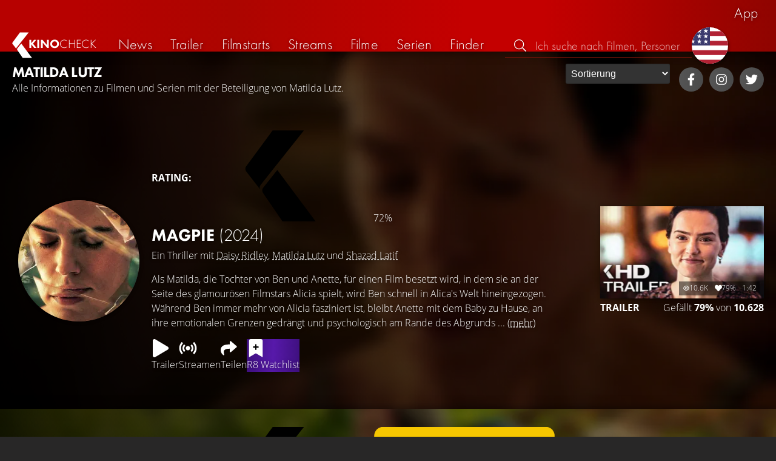

--- FILE ---
content_type: text/html; charset=UTF-8
request_url: https://kinocheck.de/person/87h2a/matilda-anna-ingrid-lutz-1992
body_size: 8566
content:
<!DOCTYPE html>
<html lang="de">
<head>
<title>Matilda Lutz - Filme, Serien und Videos | KinoCheck</title>
<meta charset="utf-8">
<meta name="HandheldFriendly" content="true">
<meta name="MobileOptimized" content="true">
<meta name="apple-mobile-web-app-status-bar-style" content="#A81010">
<meta name="author" content="KinoCheck">
<meta name="description" content="Alle Informationen zu Filmen und Serien mit der Beteiligung von Matilda Lutz" id="m_d">
<meta name="locale" content="de_DE">
<meta name="mobile-web-app-capable" content="yes">
<meta name="robots" content="max-snippet:-1, max-image-preview:large, max-video-preview:-1">
<meta name="theme-color" content="#A81010">
<meta name="twitter:card" content="summary">
<meta name="twitter:description" content="Alle Informationen zu Filmen und Serien mit der Beteiligung von Matilda Lutz" id="tw_d">
<meta name="twitter:site" content="@KinoCheck">
<meta name="twitter:title" content="Matilda Lutz - Filme, Serien und Videos" id="tw_t">
<meta name="viewport" content="height=device-height, width=device-width, initial-scale=1, minimum-scale=1.0, maximum-scale=5.0">
<meta property="article:author" content="KinoCheck">
<meta property="fb:app_id" content="1164815426866440">
<meta property="og:description" content="Alle Informationen zu Filmen und Serien mit der Beteiligung von Matilda Lutz" id="og_d">
<meta property="og:locale" content="de_DE">
<meta property="og:site_name" content="KinoCheck">
<meta property="og:title" content="Matilda Lutz - Filme, Serien und Videos" id="og_t">
<meta property="og:type" content="article">
<meta property="og:url" content="/person/87h2a/matilda-anna-ingrid-lutz-1992" id="og_u">
<link rel="alternate" hreflang="en" href="https://kinocheck.com/person/87h2a/matilda-anna-ingrid-lutz-1992" id="l_a_en">
<link rel="apple-touch-icon" sizes="192x192" href="/images/fav.png">
<link rel="canonical" href="https://kinocheck.de/person/87h2a/matilda-anna-ingrid-lutz-1992" id="l_c">
<link rel="icon" type="image/png" sizes="192x192" href="/images/fav.png">
<style nonce="jL3kyO+3GFtuMbVjDBcCNtt5zgg=">html{height:100%}body,html{margin:0;padding:0;background:#282727;color:#e6e6e6;font-family:'Open Sans',sans-serif;font-size:16px;font-weight:300;line-height:1.5;}#header{position:fixed;bottom:0;right:0;left:0;width:100%;height:60px;padding:0;background:#aa0019;background:linear-gradient(91deg,#b70100 10%,#ac0500 30%,#c40000 60%,#c40000 70%,#8f0400 100%)/*linear-gradient(72deg,#b70100 7%,#9c0a06 36%,#ab0702 74%,#b50803 100%)*/;box-shadow:0 0 15px 0 rgba(0,0,0,.5);backface-visibility:hidden;z-index:99}#header .wrapper-content{display:none}#footer{display:none}#content{display:none}#loading-indicator{display:none;position:fixed;top:0;right:0;bottom:0;left:0;width:100%;height:100%;background:rgba(0,0,0,.5);z-index:90;}#loading-indicator.active{display:block;}#loading-indicator.active-blocking{background:#282727;z-index:99;}#loading-indicator .icon{display:block;width:100px;height:100px;position:absolute;top:50%;left:50%;transform:translate(-50%,-50%) scaleX(-1)}#loading-indicator .icon svg{display:block;width:100%;height:100%;fill:#fff}#loading-indicator .icon:after,#loading-indicator .icon:before{content:'';display:block;position:absolute;top:0;right:0;bottom:0;left:0;width:100%;height:100%;border:7px solid;border-radius:50%;border-color:#b70100 transparent transparent transparent;box-sizing:border-box;animation:button-play-loading 1.2s cubic-bezier(.5,0,.5,1) infinite;z-index:2}#loading-indicator .icon:after{animation-delay:-.45s}#loading-indicator .icon:before{animation-delay:-.3s}@keyframes button-play-loading{0%{transform:rotate(0)}100%{transform:rotate(360deg)}}.fa-secondary{opacity:.75}@media only screen and (min-width:1200px){#header{top:0;bottom:auto;height:75px}}</style><link rel="preconnect" href="https://cdn.kinocheck.com"><link rel="dns-prefetch" href="https://cdn.kinocheck.com"><link rel="preload" href="https://cdn.kinocheck.com/css/min.css?v=0.8.245" as="style">
<link rel="prefetch" href="https://cdn.kinocheck.com/translations/de.json" as="fetch" crossorigin="anonymous">
<link rel="preload" href="https://cdn.kinocheck.com/js/min.js?v=0.8.245" as="script">
<link rel="preload" href="https://cdn.kinocheck.com/fonts/Futura-Web/Futura-Web-Light.woff2" as="font" type="font/woff2" crossorigin="anonymous">
<link rel="preload" href="https://cdn.kinocheck.com/fonts/Futura-Web/Futura-Web-Regular.woff2" as="font" type="font/woff2" crossorigin="anonymous">
<link rel="preload" href="https://cdn.kinocheck.com/fonts/Futura-Web/Futura-Web-Heavy.woff2" as="font" type="font/woff2" crossorigin="anonymous">
<link rel="preload" href="https://cdn.kinocheck.com/fonts/OpenSans/OpenSans-Light.woff2" as="font" type="font/woff2" crossorigin="anonymous">
<link rel="preload" href="https://cdn.kinocheck.com/fonts/OpenSans/OpenSans-Regular.woff2" as="font" type="font/woff2" crossorigin="anonymous">
<link rel="preload" href="https://cdn.kinocheck.com/fonts/OpenSans/OpenSans-Bold.woff2" as="font" type="font/woff2" crossorigin="anonymous">
</head>
<body data-ident="person">
<div id="header" class="wrapper box-shadow-1"><div class="wrapper-content"><div id="menu-icon" class="icon-shadow"><svg><use xlink:href="/images/sprites.svg#bars"></use></svg></div><div id="logo-wrapper"><a id="logo" href="/"><svg><use xmlns:xlink="http://www.w3.org/1999/xlink" xlink:href="/images/sprites.svg#kc"></use></svg><div id="logo-title"><span>Kino</span>Check</div></a></div><ul id="nav" class="nav-list"><li class="item item-mobile item-sub item-first">                
                <a href="/impressum" title="Unser Impressum">Impressum</a>
                <a href="/datenschutzerklaerung" title="Erfahre mehr über den Umgang Deiner Daten">Datenschutzerklärung</a>
                <a id="language-switcher-menu" title="Switch to English">Switch to English</a>
            </li><li class="item"><a href="/news" title="Die neuesten News rund um Kino und TV" data-mtm-push="[&quot;trackEvent&quot;,&quot;Navigation&quot;,&quot;Click&quot;,&quot;News&quot;]"><span class="text">News</span><span class="icon"><svg><use xlink:href="/images/sprites.svg#newspaper-solid"></use></svg></span></a></li><li class="item"><a href="/trailers" title="Die neuesten und beliebtesten Trailer" data-mtm-push="[&quot;trackEvent&quot;,&quot;Navigation&quot;,&quot;Click&quot;,&quot;Trailer&quot;]"><span class="text">Trailer</span><span class="icon"><svg><use xlink:href="/images/sprites.svg#play-circle-solid"></use></svg></span></a></li><li class="item"><a href="/filmstarts" title="Die aktuellen Filmstarts im Überblick" data-mtm-push="[&quot;trackEvent&quot;,&quot;Navigation&quot;,&quot;Click&quot;,&quot;Filmstarts&quot;]"><span class="text">Filmstarts</span><span class="icon"><svg><use xlink:href="/images/sprites.svg#ticket-alt-solid"></use></svg></span></a></li><li class="item"><a href="/streaming-guides" title="Mit den KinoCheck Streaming Guides siehst du auf einen Blick alle neuen Filme und Serien auf Netflix, Amazon Prime Video, Disney+ und mehr – inklusive Trailer!" data-mtm-push="[&quot;trackEvent&quot;,&quot;Navigation&quot;,&quot;Click&quot;,&quot;Streams&quot;]"><span class="text">Streams</span><span class="icon"><svg><use xlink:href="/images/sprites.svg#what-to-watch"></use></svg></span></a></li><li class="item"><a href="/filme" title="Unsere Filmdatenbank" data-mtm-push="[&quot;trackEvent&quot;,&quot;Navigation&quot;,&quot;Click&quot;,&quot;Filme&quot;]"><span class="text">Filme</span><span class="icon"><svg><use xlink:href="/images/sprites.svg#camera-movie-solid"></use></svg></span></a></li><li class="item"><a href="/serien" title="Unsere Seriendatenbank" data-mtm-push="[&quot;trackEvent&quot;,&quot;Navigation&quot;,&quot;Click&quot;,&quot;Serien&quot;]"><span class="text">Serien</span><span class="icon"><svg><use xlink:href="/images/sprites.svg#tv-retro-solid"></use></svg></span></a></li><li class="item"><a href="/finder" title="Wir finden für dich dein nächstes Streaming Highlight auf Amazon Prime Video, Disney+, Apple TV oder Netflix!" data-mtm-push="[&quot;trackEvent&quot;,&quot;Navigation&quot;,&quot;Click&quot;,&quot;Finder&quot;]"><span class="text">Finder</span><span class="icon"><svg><use xlink:href="/images/sprites.svg#what-to-watch"></use></svg></span></a></li></ul><div id="search" title="Durchsuche unsere Trailer- und Film-Datenbank"><div id="search-icon" class="icon icon-shadow active"><svg><use xlink:href="/images/sprites.svg#search"></use></svg></div><div id="search-icon-cancel" class="icon icon-shadow"><svg><use xlink:href="/images/sprites.svg#times"></use></svg></div><label id="search-label"><span>Suche</span><input id="search-input" type="text" placeholder="Ich suche nach Filmen, Personen, Genres, ..." maxlength="64" autocomplete="off"></label></div><a id="language-switcher-icon" class="icon icon-shadow" title="Switch to English"><svg><use xlink:href="/images/sprites.svg#flag-us"></use></svg></a><a href="/app" class="app-top-menu" title="Die KinoCheck-App">App</a></div></div>
<section id="content" class="content-person">
<div class="wrapper filmstarts-header-wrapper"><header class="filmstarts-header wrapper-content wrapper-padding" id="header_never_ending"><div class="header"><h1>Matilda Lutz</h1><p>Alle Informationen zu Filmen und Serien mit der Beteiligung von Matilda Lutz.</p></div><span class='sticky-trigger'>&nbsp;</span><aside class="settings buttons"></aside><aside class="icons"><a class="button-icon" href="https://www.facebook.com/matildaannaingridlutz" target="_blank" title="Facebook Page"><svg><use xlink:href="/images/sprites.svg#facebook"></use></svg></a><a class="button-icon" href="https://www.instagram.com/matildalutz" target="_blank" title="Instagram Profile"><svg><use xlink:href="/images/sprites.svg#instagram"></use></svg></a><a class="button-icon" href="https://twitter.com/MatildaLutz" target="_blank" title="Twitter Profile"><svg><use xlink:href="/images/sprites.svg#twitter"></use></svg></a></aside></header></div><ul class="list-movies-wide"><li class="list-movies-wide-item wrapper"><div class="backdrop-movie overlay image-wrapper box-shadow-1 background color-sht" data-image="zij6zs8trr.jpg" data-image-alt="Bild zu Magpie" data-image-width-max="1200" data-image-crop="1" data-image-blur="1"></div><div class="wrapper-content"><div class="content"><div class="thumbnail-poster"><a href="/film/ma0/magpie-2024" title="Magpie (2024) Film-information und Trailer" class="link image-wrapper color-sht" data-image="2f8vi68art" data-image-alt="Poster zu Magpie"></a></div><div class="information"><div class="kc-score"><strong>RATING: </strong><div class="score kc" title="KinoCheck Score"><a class="no-link"><svg><use xlink:href="/images/sprites.svg#kc"></use></svg><span>72%</span></a></div></div><h2 class="title" translate="no"><a href="/film/ma0/magpie-2024" title="Magpie">Magpie <span>(2024)</span></a></h2><div class="details"><p class="director">Ein Thriller  mit <a href="/person/89iae/daisy-ridley-1992" translate="no">Daisy Ridley</a>, <a href="/person/87h2a/matilda-anna-ingrid-lutz-1992" translate="no">Matilda Lutz</a> und <a href="/person/18dch/shazad-latif-1988" translate="no">Shazad Latif</a></p></div><div class="streaming-buttons"><div class="sharing-buttons"><a class="share-button trailer" href="/trailer/vvmk/magpie-trailer-german-deutsch-2024-daisy-ridley"><div class="icon icon-not-filled"><svg><use xlink:href="/images/sprites.svg#play"></use></svg></div> <span>Trailer</span></a><a class="share-button" href="/film/ma0/magpie-2024/#list_movie_streams" title="Streame Magpie jetzt auf den offiziellen Streaming-Plattformen: Amazon Prime Video"><div class="icon"><svg><use xlink:href="/images/sprites.svg?v=9#stream"></use></svg></div> <span>Streamen</span></a><a class="share-button" data-action="share" data-title="Magpie" data-url="https://kinocheck.de/film/ma0/magpie-2024" href="#" target="_blank"><div class="icon"><svg><use xlink:href="/images/sprites.svg#share"></use></svg></div> <span>Teilen</span></a><a class="share-button r8-button" href="https://r8app.com/movies?t=movie&it=kc&i=ma0&s=kc&m=web&f=button&l=de&b=ac&ac=watchlist&us=kinocheck" target="_blank"><div class="icon"><svg viewBox="0 0 384 512" xmlns="http://www.w3.org/2000/svg">
        <path d="M0 512V48C0 21.49 21.49 0 48 0h288c26.51 0 48 21.49 48 48v464L192 400 0 512z"
              fill="#fff" />
        <line x1="192" y1="160" x2="192" y2="288" stroke="#000" stroke-width="36" stroke-linecap="round""/>
        <line x1="128" y1="224" x2="256" y2="224" stroke="#000" stroke-width="36" stroke-linecap="round"/>
    </svg></div> <span>R8 Watchlist</span></a></div></div><p class="overview">Als Matilda, die Tochter von Ben und Anette, für einen Film besetzt wird, in dem sie an der Seite des glamourösen Filmstars Alicia spielt, wird Ben schnell in Alica's Welt hineingezogen. Während Ben immer mehr von Alicia fasziniert ist, bleibt Anette mit dem Baby zu Hause, an ihre emotionalen Grenzen gedrängt und psychologisch am Rande des Abgrunds ... <a href="/film/ma0/magpie-2024">(mehr)</a></p></div></div><aside class="list-resources"><div class="list-videos list-videos-wrap"><section class="resource-banner-video"><a class="anchor" href="/trailer/vvmk/magpie-trailer-german-deutsch-2024-daisy-ridley" title="Magpie Trailer"><div class="thumbnail"><div class="image-wrapper" data-image="0lwbxpbawz" data-image-alt="Vorschaubild für Magpie Trailer"></div><div class="details"><div class="detail"><svg class="icon"><use xmlns:xlink="http://www.w3.org/1999/xlink" xlink:href="/images/sprites.svg#eye"></use></svg> 10.6K</div><div class="detail"><svg class="icon"><use xmlns:xlink="http://www.w3.org/1999/xlink" xlink:href="/images/sprites.svg#heart"></use></svg> 79%</div><div class="detail">1:42</div></div></div><div class="info"><span class="type">Trailer</span><span>Gefällt <strong>79%</strong> von <strong>10.628</strong></span></div></a></section></div></aside></div></li><li class="list-movies-wide-item wrapper"><div class="backdrop-movie overlay image-wrapper box-shadow-1 background color-legalhigh" data-image="5y6q5j7szs.jpg" data-image-alt="Bild zu Final Cut of the Dead" data-image-width-max="1200" data-image-crop="1" data-image-blur="1"></div><div class="wrapper-content"><div class="content"><div class="thumbnail-poster"><a href="/film/n75/final-cut-of-the-dead-2023" title="Final Cut of the Dead (2023) Film-information und Trailer" class="link image-wrapper color-cherryberry" data-image="18z3aurpkv" data-image-alt="Poster zu Final Cut of the Dead"></a></div><div class="information"><div class="kc-score"><strong>RATING: </strong><div class="score kc" title="KinoCheck Score"><a class="no-link"><svg><use xlink:href="/images/sprites.svg#kc"></use></svg><span>63%</span></a></div><div class="score imdb" title="IMDB Rating"><a href="https://www.imdb.com/title/tt14317880" target="_blank" rel="nofollow noopener noreferrer"><svg><use xlink:href="/images/sprites.svg#imdb"></use></svg><span>64%</span></a></div></div><h2 class="title" translate="no"><a href="/film/n75/final-cut-of-the-dead-2023" title="Final Cut of the Dead">Final Cut of the Dead <span>(2023)</span></a></h2><div class="details"><p class="director">Ein Horrorfilm  mit <a href="/person/16tel/romain-duris-1974" translate="no">Romain Duris</a>, <a href="/person/14lg5/berenice-bejo-1976" translate="no">Bérénice Bejo</a> und <a href="/person/yqaw9/gregory-gadebois-1976" translate="no">Grégory Gadebois</a></p></div><div class="streaming-buttons"><div class="sharing-buttons"><a class="share-button trailer" href="/trailer/i3k9/final-cut-of-the-dead-trailer-german-deutsch-2023"><div class="icon icon-not-filled"><svg><use xlink:href="/images/sprites.svg#play"></use></svg></div> <span>Trailer</span></a><a class="share-button" href="/film/n75/final-cut-of-the-dead-2023/#list_movie_streams" title="Streame Final Cut of the Dead jetzt auf den offiziellen Streaming-Plattformen: Amazon Video, Apple TV"><div class="icon"><svg><use xlink:href="/images/sprites.svg?v=9#stream"></use></svg></div> <span>Kaufen</span></a><a class="share-button" data-action="share" data-title="Final Cut of the Dead" data-url="https://kinocheck.de/film/n75/final-cut-of-the-dead-2023" href="#" target="_blank"><div class="icon"><svg><use xlink:href="/images/sprites.svg#share"></use></svg></div> <span>Teilen</span></a><a class="share-button r8-button" href="https://r8app.com/movies?t=movie&it=kc&i=n75&s=kc&m=web&f=button&l=de&b=ac&ac=watchlist&us=kinocheck" target="_blank"><div class="icon"><svg viewBox="0 0 384 512" xmlns="http://www.w3.org/2000/svg">
        <path d="M0 512V48C0 21.49 21.49 0 48 0h288c26.51 0 48 21.49 48 48v464L192 400 0 512z"
              fill="#fff" />
        <line x1="192" y1="160" x2="192" y2="288" stroke="#000" stroke-width="36" stroke-linecap="round""/>
        <line x1="128" y1="224" x2="256" y2="224" stroke="#000" stroke-width="36" stroke-linecap="round"/>
    </svg></div> <span>R8 Watchlist</span></a></div></div><p class="overview">Regisseur Rémi steht kurz vorm Nervenzusammenbruch. Am Set seines Low-Budget-Zombiefilm folgt eine Katastrophe der nächsten: Der männliche Hauptdarsteller ist eine Diva, die Nebendarstellerin besitzt die emotionale Reichweite und das Talent von Toastbrot, der Kameramann hat Rücken und beim Tontechniker machen sich fiese Darmaktivitäten bemerkbar. Kann Rémi die Dreharbeiten noch retten?</p></div></div><aside class="list-resources"><div class="list-videos list-videos-wrap"><section class="resource-banner-video"><a class="anchor" href="/trailer/i3k9/final-cut-of-the-dead-trailer-german-deutsch-2023" title="Final Cut of the Dead Trailer"><div class="thumbnail"><div class="image-wrapper" data-image="vbji723by9" data-image-alt="Vorschaubild für Final Cut of the Dead Trailer"></div><div class="details"><div class="detail"><svg class="icon"><use xmlns:xlink="http://www.w3.org/1999/xlink" xlink:href="/images/sprites.svg#eye"></use></svg> 20.2K</div><div class="detail"><svg class="icon"><use xmlns:xlink="http://www.w3.org/1999/xlink" xlink:href="/images/sprites.svg#heart"></use></svg> 76%</div><div class="detail">2:02</div></div></div><div class="info"><span class="type">Trailer</span><span>Gefällt <strong>76%</strong> von <strong>20.206</strong></span></div></a></section></div></aside></div></li><li class="list-movies-wide-item wrapper"><div class="backdrop-movie overlay image-wrapper box-shadow-1 background color-girlsclub" data-image="5k6cm8ogw2.jpg" data-image-alt="Bild zu Rings: Das Böse ist zurück" data-image-width-max="1200" data-image-crop="1" data-image-blur="1"></div><div class="wrapper-content"><div class="content"><div class="thumbnail-poster"><a href="/film/1cl/rings-2017" title="Rings: Das Böse ist zurück Film-information und Trailer" class="link image-wrapper color-bluemetal" data-image="bsl5vh1kqn" data-image-alt="Poster zu Rings: Das Böse ist zurück"></a></div><div class="information"><div class="kc-score"><strong>RATING: </strong><div class="score kc" title="KinoCheck Score"><a class="no-link"><svg><use xlink:href="/images/sprites.svg#kc"></use></svg><span>38%</span></a></div><div class="score imdb" title="IMDB Rating"><a href="https://www.imdb.com/title/tt0498381" target="_blank" rel="nofollow noopener noreferrer"><svg><use xlink:href="/images/sprites.svg#imdb"></use></svg><span>45%</span></a></div></div><h2 class="title" translate="no"><a href="/film/1cl/rings-2017" title="Rings: Das Böse ist zurück">Rings: Das Böse ist zurück</a></h2><div class="details"><p class="director">Ein Horrorfilm  mit <a href="/person/87h2a/matilda-anna-ingrid-lutz-1992" translate="no">Matilda Lutz</a>, <a href="/person/37l2n/johnny-galecki-1975" translate="no">Johnny Galecki</a> und <a href="/person/14tgc/aimee-teegarden-1989" translate="no">Aimee Teegarden</a></p></div><div class="streaming-buttons"><div class="sharing-buttons"><a class="share-button trailer" href="/trailer/qbd/rings-trailer-german-deutsch-2017"><div class="icon icon-not-filled"><svg><use xlink:href="/images/sprites.svg#play"></use></svg></div> <span>Trailer</span></a><a class="share-button" href="/film/1cl/rings-2017/#list_movie_streams" title="Streame Rings: Das Böse ist zurück jetzt auf den offiziellen Streaming-Plattformen: Amazon Video, Apple TV"><div class="icon"><svg><use xlink:href="/images/sprites.svg?v=9#stream"></use></svg></div> <span>Kaufen</span></a><a class="share-button" data-action="share" data-title="Rings: Das Böse ist zurück" data-url="https://kinocheck.de/film/1cl/rings-2017" href="#" target="_blank"><div class="icon"><svg><use xlink:href="/images/sprites.svg#share"></use></svg></div> <span>Teilen</span></a><a class="share-button r8-button" href="https://r8app.com/movies?t=movie&it=kc&i=1cl&s=kc&m=web&f=button&l=de&b=ac&ac=watchlist&us=kinocheck" target="_blank"><div class="icon"><svg viewBox="0 0 384 512" xmlns="http://www.w3.org/2000/svg">
        <path d="M0 512V48C0 21.49 21.49 0 48 0h288c26.51 0 48 21.49 48 48v464L192 400 0 512z"
              fill="#fff" />
        <line x1="192" y1="160" x2="192" y2="288" stroke="#000" stroke-width="36" stroke-linecap="round""/>
        <line x1="128" y1="224" x2="256" y2="224" stroke="#000" stroke-width="36" stroke-linecap="round"/>
    </svg></div> <span>R8 Watchlist</span></a></div></div><p class="overview">Wieder kursiert ein merkwürdiges Video. Erneut passieren merkwürdige Dinge. Nachdem sich Holt eben dieses besagte Bildmaterial ansieht, geschieht etwas mit ihm. Er zieht sich immer mehr zurück und weißt verhaltensuntypische Charakterzüge auf. Seiner Freundin, mit der er neuerdings nichts mehr zu tun haben will, fällt sofort auf, dass hier etwas nicht stimmt.</p></div></div><aside class="list-resources"><div class="list-videos list-videos-wrap"><section class="resource-banner-video"><a class="anchor" href="/trailer/qbd/rings-trailer-german-deutsch-2017" title="Rings: Das Böse ist zurück Trailer"><div class="thumbnail"><div class="image-wrapper color-girlsclub" data-image="ocw5rfqa4l" data-image-alt="Vorschaubild für Rings: Das Böse ist zurück Trailer"></div><div class="details"><div class="detail"><svg class="icon"><use xmlns:xlink="http://www.w3.org/1999/xlink" xlink:href="/images/sprites.svg#eye"></use></svg> 826K</div><div class="detail"><svg class="icon"><use xmlns:xlink="http://www.w3.org/1999/xlink" xlink:href="/images/sprites.svg#heart"></use></svg> 94%</div><div class="detail">2:32</div></div></div><div class="info"><span class="type">Trailer</span><span>Gefällt <strong>94%</strong> von <strong>826.018</strong></span></div></a></section></div></aside></div></li><li class="list-movies-wide-item wrapper"><div class="backdrop-movie overlay image-wrapper box-shadow-1 background color-sht" data-image="tutqbfrefx.jpg" data-image-alt="Bild zu Zone 414: City of Robots" data-image-width-max="1200" data-image-crop="1" data-image-blur="1"></div><div class="wrapper-content wrapper-content-portrait"><div class="content"><div class="thumbnail-poster"><a href="/film/16r/zone-414-2021" title="Zone 414: City of Robots (2022) Film-information und Trailer" class="link image-wrapper color-indogogo" data-image="shhr7odaot" data-image-alt="Poster zu Zone 414: City of Robots"></a></div><div class="information"><div class="kc-score"><strong>RATING: </strong><div class="score kc" title="KinoCheck Score"><a class="no-link"><svg><use xlink:href="/images/sprites.svg#kc"></use></svg><span>43%</span></a></div><div class="score imdb" title="IMDB Rating"><a href="https://www.imdb.com/title/tt8545482" target="_blank" rel="nofollow noopener noreferrer"><svg><use xlink:href="/images/sprites.svg#imdb"></use></svg><span>51%</span></a></div></div><h2 class="title" translate="no"><a href="/film/16r/zone-414-2021" title="Zone 414: City of Robots">Zone 414: City of Robots <span>(2022)</span></a></h2><div class="details"><p class="director">Ein Science Fiction-Film  mit <a href="/person/9ou9g/guy-pearce-1967" translate="no">Guy Pearce</a>, <a href="/person/87h2a/matilda-anna-ingrid-lutz-1992" translate="no">Matilda Lutz</a> und <a href="/person/83amk/travis-fimmel-1979" translate="no">Travis Fimmel</a>. Mit einer FSK-Freigabe ab 16 Jahren.</p></div><div class="streaming-buttons"><div class="sharing-buttons"><a class="share-button trailer" href="/trailer/raqz/zone-414-city-of-robots-trailer-german-deutsch-2021-exklusiv"><div class="icon icon-not-filled"><svg><use xlink:href="/images/sprites.svg#play"></use></svg></div> <span>Trailer</span></a><a class="share-button" href="/film/16r/zone-414-2021/#list_movie_streams" title="Streame Zone 414: City of Robots jetzt auf den offiziellen Streaming-Plattformen: Amazon Prime Video"><div class="icon"><svg><use xlink:href="/images/sprites.svg?v=9#stream"></use></svg></div> <span>Streamen</span></a><a class="share-button" data-action="share" data-title="Zone 414: City of Robots" data-url="https://kinocheck.de/film/16r/zone-414-2021" href="#" target="_blank"><div class="icon"><svg><use xlink:href="/images/sprites.svg#share"></use></svg></div> <span>Teilen</span></a><a class="share-button r8-button" href="https://r8app.com/movies?t=movie&it=kc&i=16r&s=kc&m=web&f=button&l=de&b=ac&ac=watchlist&us=kinocheck" target="_blank"><div class="icon"><svg viewBox="0 0 384 512" xmlns="http://www.w3.org/2000/svg">
        <path d="M0 512V48C0 21.49 21.49 0 48 0h288c26.51 0 48 21.49 48 48v464L192 400 0 512z"
              fill="#fff" />
        <line x1="192" y1="160" x2="192" y2="288" stroke="#000" stroke-width="36" stroke-linecap="round""/>
        <line x1="128" y1="224" x2="256" y2="224" stroke="#000" stroke-width="36" stroke-linecap="round"/>
    </svg></div> <span>R8 Watchlist</span></a></div></div><p class="overview">In der hermetisch abgeriegelten Zone 414, bevölkert von humanoiden Robotern, erfüllt sich die reiche Elite ihre geheimsten und schmutzigsten Fantasien. Privatdetektiv David Carmichael befindet sich aber nicht zum Spaß hier: Er soll die vermisste Tochter des einflussreichen Schöpfers der Kolonie aufspüren, die zuletzt in der „Roboter-Stadt“ gesehen wurde ... <a href="/film/16r/zone-414-2021">(mehr)</a></p></div></div><aside class="thumbnail-poster portrait"><span class="image image-wrapper" data-image="4pcxdzo5rs" data-image-alt="Bild von Schauspieler Matilda Lutz als &quot;Jane&quot;"></span></aside><aside class="list-resources"><div class="list-videos list-videos-wrap"><section class="resource-banner-video"><a class="anchor" href="/trailer/raqz/zone-414-city-of-robots-trailer-german-deutsch-2021-exklusiv" title="Zone 414: City of Robots Trailer"><div class="thumbnail"><div class="image-wrapper" data-image="kzi086wxns" data-image-alt="Vorschaubild für Zone 414: City of Robots Trailer"></div><div class="details"><div class="detail"><svg class="icon"><use xmlns:xlink="http://www.w3.org/1999/xlink" xlink:href="/images/sprites.svg#eye"></use></svg> 30.2K</div><div class="detail"><svg class="icon"><use xmlns:xlink="http://www.w3.org/1999/xlink" xlink:href="/images/sprites.svg#heart"></use></svg> 90%</div><div class="detail">2:35</div></div></div><div class="info"><span class="type">Trailer</span><span>Gefällt <strong>90%</strong> von <strong>30.223</strong></span></div></a></section></div></aside></div></li><li class="list-movies-wide-item wrapper"><div class="backdrop-movie overlay image-wrapper box-shadow-1 background color-sht" data-image="iw50673jo5.jpg" data-image-alt="Bild zu Revenge" data-image-width-max="1200" data-image-crop="1" data-image-blur="1"></div><div class="wrapper-content"><div class="content"><div class="thumbnail-poster"><a href="/film/beh/revenge-2018" title="Revenge (2018) Film-information und Trailer" class="link image-wrapper color-girlsclub" data-image="9oh8t8qr29" data-image-alt="Poster zu Revenge"></a></div><div class="information"><div class="kc-score"><strong>RATING: </strong><div class="score kc" title="KinoCheck Score"><a class="no-link"><svg><use xlink:href="/images/sprites.svg#kc"></use></svg><span>69%</span></a></div><div class="score imdb" title="IMDB Rating"><a href="https://www.imdb.com/title/tt6738136" target="_blank" rel="nofollow noopener noreferrer"><svg><use xlink:href="/images/sprites.svg#imdb"></use></svg><span>64%</span></a></div></div><h2 class="title" translate="no"><a href="/film/beh/revenge-2018" title="Revenge">Revenge <span>(2018)</span></a></h2><div class="details"><p class="director">Ein Actionfilm  mit <a href="/person/87h2a/matilda-anna-ingrid-lutz-1992" translate="no">Matilda Lutz</a>, <a href="/person/bekv1/kevin-janssens-1979" translate="no">Kevin Janssens</a> und <a href="/person/s0aom/vincent-colombe" translate="no">Vincent Colombe</a>. Mit einer FSK-Freigabe ab 18 Jahren.</p></div><div class="streaming-buttons"><div class="sharing-buttons"><a class="share-button trailer" href="/trailer/0ji8/revenge-trailer-german-deutsch-2018"><div class="icon icon-not-filled"><svg><use xlink:href="/images/sprites.svg#play"></use></svg></div> <span>Trailer</span></a><a class="share-button" href="/film/beh/revenge-2018/#list_movie_streams" title="Streame Revenge jetzt auf den offiziellen Streaming-Plattformen: Amazon Prime Video"><div class="icon"><svg><use xlink:href="/images/sprites.svg?v=9#stream"></use></svg></div> <span>Streamen</span></a><a class="share-button" data-action="share" data-title="Revenge" data-url="https://kinocheck.de/film/beh/revenge-2018" href="#" target="_blank"><div class="icon"><svg><use xlink:href="/images/sprites.svg#share"></use></svg></div> <span>Teilen</span></a><a class="share-button r8-button" href="https://r8app.com/movies?t=movie&it=kc&i=beh&s=kc&m=web&f=button&l=de&b=ac&ac=watchlist&us=kinocheck" target="_blank"><div class="icon"><svg viewBox="0 0 384 512" xmlns="http://www.w3.org/2000/svg">
        <path d="M0 512V48C0 21.49 21.49 0 48 0h288c26.51 0 48 21.49 48 48v464L192 400 0 512z"
              fill="#fff" />
        <line x1="192" y1="160" x2="192" y2="288" stroke="#000" stroke-width="36" stroke-linecap="round""/>
        <line x1="128" y1="224" x2="256" y2="224" stroke="#000" stroke-width="36" stroke-linecap="round"/>
    </svg></div> <span>R8 Watchlist</span></a></div></div><p class="overview">Die atemberaubende Jen genießt ein luxuriös-romantisches Wochenende in der Villa ihres reichen Lovers Richard, als dessen Geschäftsfreunde zu einem unangekündigten Jagdausflug auftauchen. Im Verlauf einer lockeren Party steigert sich die Spannung unter den Anwesenden ins Unermessliche und entlädt sich in der brutalen Vergewaltigung Jens ... <a href="/film/beh/revenge-2018">(mehr)</a></p></div></div><aside class="list-resources"><div class="list-videos list-videos-wrap"><section class="resource-banner-video"><a class="anchor" href="/trailer/0ji8/revenge-trailer-german-deutsch-2018" title="Revenge Trailer"><div class="thumbnail"><div class="image-wrapper color-girlsclub" data-image="ddr24uwkb7" data-image-alt="Vorschaubild für Revenge Trailer"></div><div class="details"><div class="detail"><svg class="icon"><use xmlns:xlink="http://www.w3.org/1999/xlink" xlink:href="/images/sprites.svg#eye"></use></svg> 22.9K</div><div class="detail"><svg class="icon"><use xmlns:xlink="http://www.w3.org/1999/xlink" xlink:href="/images/sprites.svg#heart"></use></svg> 92%</div><div class="detail">2:06</div></div></div><div class="info"><span class="type">Trailer</span><span>Gefällt <strong>92%</strong> von <strong>22.859</strong></span></div></a></section></div></aside></div></li><li class="list-movies-wide-item wrapper"><div class="backdrop-movie overlay image-wrapper box-shadow-1 background color-fallback-black" data-image="fufmfdlh95.jpg" data-image-alt="Bild zu Red Sonja" data-image-width-max="1200" data-image-crop="1" data-image-blur="1"></div><div class="wrapper-content"><div class="content"><div class="thumbnail-poster"><a href="/film/os3/red-sonja" title="Red Sonja Film-information und Trailer" class="link image-wrapper color-sht" data-image="183py7izmo" data-image-alt="Poster zu Red Sonja"></a></div><div class="information"><div class="kc-score"><strong>RATING: </strong><div class="score kc" title="KinoCheck Score"><a class="no-link"><svg><use xlink:href="/images/sprites.svg#kc"></use></svg><span>56%</span></a></div><div class="score imdb" title="IMDB Rating"><a href="https://www.imdb.com/title/tt0800175" target="_blank" rel="nofollow noopener noreferrer"><svg><use xlink:href="/images/sprites.svg#imdb"></use></svg><span>45%</span></a></div></div><h2 class="title" translate="no"><a href="/film/os3/red-sonja" title="Red Sonja">Red Sonja</a></h2><div class="details"><p class="director">Ein Actionfilm  mit <a href="/person/87h2a/matilda-anna-ingrid-lutz-1992" translate="no">Matilda Lutz</a>, <a href="/person/8zyi8/michael-bisping-1979" translate="no">Michael Bisping</a> und <a href="/person/6ma9i/rhona-mitra-1976" translate="no">Rhona Mitra</a></p></div><div class="streaming-buttons"><div class="sharing-buttons"><a class="share-button" data-action="share" data-title="Red Sonja" data-url="https://kinocheck.de/film/os3/red-sonja" href="#" target="_blank"><div class="icon"><svg><use xlink:href="/images/sprites.svg#share"></use></svg></div> <span>Teilen</span></a><a class="share-button r8-button" href="https://r8app.com/movies?t=movie&it=kc&i=os3&s=kc&m=web&f=button&l=de&b=ac&ac=watchlist&us=kinocheck" target="_blank"><div class="icon"><svg viewBox="0 0 384 512" xmlns="http://www.w3.org/2000/svg">
        <path d="M0 512V48C0 21.49 21.49 0 48 0h288c26.51 0 48 21.49 48 48v464L192 400 0 512z"
              fill="#fff" />
        <line x1="192" y1="160" x2="192" y2="288" stroke="#000" stroke-width="36" stroke-linecap="round""/>
        <line x1="128" y1="224" x2="256" y2="224" stroke="#000" stroke-width="36" stroke-linecap="round"/>
    </svg></div> <span>R8 Watchlist</span></a></div></div><p class="overview">Sonja ist eine äußerst talentierte junge Schwertkämpferin. Auf der rothaarigen Schönheit lastet aber ein schwerer Fluch. Sie kann niemals einen Mann lieben – außer er kann sie vorher im Kampf besiegen. Sonja lebt in ständigem Dauerclinch mit der bösen Königin Gedren, die es darauf anlegt, die Erde zu vernichten – den dazu notwendigen Talisman hat sie bereits in ihren Besitz gebracht ... <a href="/film/os3/red-sonja">(mehr)</a></p></div></div><aside class="list-resources"></aside></div></li></ul>
</section>
<div id="toasts" class="wrapper"></div><div id="loading-indicator" class="active active-blockingno-script"><div class="icon"><svg><use xmlns:xlink="http://www.w3.org/1999/xlink" xlink:href="/images/sprites.svg#kc-play"></use></svg></div></div><script nonce="S59Oyt4ay1c9THU8yNW/fOe6T9E=">let loadingIndicator=document.getElementById('loading-indicator'); loadingIndicator.classList.remove('no-script'); /*window.setTimeout(() => loadingIndicator.classList.add('active','active-blocking'), 100);*/</script><footer id="footer"><div class="wrapper"><div class="wrapper-content footer-nav"><section class="footer-nav-list"><svg><use xlink:href="/images/sprites.svg#ticket"></use></svg><span class="top-element">Demnächst im Kino</span><ul><li><a href="/film/zxx/avatar-3-fire-and-ash-2025">Avatar 3: Fire and Ash</a></li><li><a href="/film/wtz/zoomania-2-2025">Zoomania 2</a></li><li><a href="/film/mnf/five-nights-at-freddys-2-2025">Five Nights at Freddy’s 2</a></li><li><a href="/film/o66/wicked-2-for-good-2025">Wicked 2: For Good</a></li><li><a href="/film/f7s/stromberg-wieder-alles-wie-immer-2025">Stromberg: Wieder alles wie immer</a></li><li><a href="/film/zkj/bibi-blocksberg-das-grosse-hexentreffen-2025">Bibi Blocksberg: Das große Hexentreffen</a></li></ul></section><section class="footer-nav-list"><svg><use xlink:href="/images/sprites.svg#play-circle"></use></svg><span class="top-element">Top trailer</span><ul><li><a href="/trailer/u9i1/der-super-mario-galaxy-film-trailer-german-deutsch-2026" title="DER SUPER MARIO GALAXY FILM Trailer German Deutsch (2026)">Der Super Mario Galaxy Film</a></li><li><a href="/trailer/z7dz/scream-7-trailer-german-deutsch-2026-neve-campbell-courteney" title="SCREAM 7 Trailer German Deutsch (2026) Neve Campbell, Courteney Cox">Scream 7</a></li><li><a href="/trailer/wvwx/dann-passiert-das-leben-trailer-german-deutsch-2025-anke-eng" title="DANN PASSIERT DAS LEBEN Trailer German Deutsch (2025) Anke Engelke, Ulrich Tukur">Dann passiert das Leben</a></li><li><a href="/trailer/7tlj/greenland-2-trailer-german-deutsch-2026-gerard-butler-morena" title="GREENLAND 2 Trailer German Deutsch (2026) Gerard Butler, Morena Baccarin">Greenland 2</a></li><li><a href="/trailer/mkhb/playdate-die-action-dads-trailer-german-deutsch-2025-alan-ri" title="PLAYDATE: Die Action-Dads Trailer German Deutsch (2025) Alan Ritchson, Kevin James">Playdate: Die Action-Dads</a></li><li><a href="/trailer/6mv5/zoomania-2-finaler-trailer-german-deutsch-2025" title="ZOOMANIA 2 Finaler Trailer German Deutsch (2025)">Zoomania 2</a></li></ul></section><section class="footer-nav-list"><svg><use xlink:href="/images/sprites.svg#film"></use></svg><span class="top-element">Die besten Filme</span><ul><li><a href="/film/ahv/badlands-2025">Predator: Badlands</a></li><li><a href="/film/mez/pumuckl-und-das-grosse-missverstaendnis-2025">Pumuckl und das große Missverständnis</a></li><li><a href="/film/fgb/spider-man-4-brand-new-day-2026">Spider-Man 4: Brand New Day</a></li><li><a href="/film/a4g/momo-2025">Momo</a></li><li><a href="/film/yty/dangerous-animals-2025">Dangerous Animals</a></li><li><a href="/film/s69/die-gangster-gang-2-2025">Die Gangster Gang 2</a></li></ul></section><section class="footer-nav-list"><svg><use xlink:href="/images/sprites.svg#envelope"></use></svg><span class="top-element">Kontakt und mehr</span><ul><li><a href="/kontakt" title="Kontaktiere uns ganz einfach per E-Mail, Soziale Medien oder über das Kontaktformular">Kontakt &amp; FAQ</a></li><li><a href="/App" title="Die KinoCheck-App">KinoCheck-App</a></li><li><a href="/sales" title="Zielgenaue Ads Kampagnen für Ihre Kampagne, mit dem KinoCheck-Extra: Wir müssen nicht raten, wem was gefällt. Wir wissen es!">Werbung buchen</a></li><li><a href="/jobs" title="Wir suchen stetig nach neuen Talenten, die unser Team bereichern!">Offene Stellen</a></li><li><a href="https://api.kinocheck.de" target="_blank" title="Binde unsere Trailer in dein eigenes Projekt ein">Video Schnittstelle (API)</a></li><li><a id="language-switcher" title="Switch to English">Switch to English</a></li></ul></section></div></div><div class="footer-note"><div class="wrapper"><span class="legal"><a href="/">KinoCheck</a> ™ by <a href="https://www.somemarketing.de" target="_blank">some.marketing GmbH</a>. All rights reserved.</span> <span class="report"><span id="error-report" class="anchor">Fehler melden</span> - <a href="/impressum" title="Unser Impressum">Impressum</a> - <a href="/datenschutzerklaerung" title="Erfahre mehr über den Umgang Deiner Daten">Datenschutzerklärung</a></span></div></div></footer>

<script type="application/json" id="page_settings">{"cdn":"cdn.kinocheck.com","cdn_img":"cdn.kinocheck.com","language":"de","languages":[{"text":"Deutsch","value":"de"},{"text":"English","value":"en"}],"genres":[{"value":"abenteuer","content":"Abenteuer"},{"value":"drama","content":"Drama"},{"value":"horror","content":"Horror"},{"value":"komoedie","content":"Kom\u00f6die"},{"value":"animation","content":"Animation"},{"value":"familie","content":"Familie"},{"value":"scifi","content":"Science Fiction"},{"value":"action","content":"Action"},{"value":"thriller","content":"Thriller"},{"value":"mystery","content":"Mystery"},{"value":"krimi","content":"Krimi"},{"value":"fantasy","content":"Fantasy"},{"value":"lovestory","content":"Lovestory"},{"value":"western","content":"Western"},{"value":"musik","content":"Musik"},{"value":"krieg","content":"Kriegsfilm"},{"value":"superhero","content":"Superhero"}],"order_by":[{"value":"popularity","content":"Beliebtheit"},{"value":"release","content":"Erscheinung"},{"value":"release-asc","content":"Erscheinung (aufst.)"},{"value":"name","content":"Name"},{"value":"name-desc","content":"Name (abst.)"}],"cache_version":"0.8.245"}</script>
<script type="application/json" id="content_data">{"page_ident":"person","content_class":"content-person","translations":[{"language":"de","url":"https:\/\/kinocheck.de\/person\/87h2a\/matilda-anna-ingrid-lutz-1992","title":"Matilda Lutz"},{"language":"en","url":"https:\/\/kinocheck.com\/person\/87h2a\/matilda-anna-ingrid-lutz-1992","title":"Matilda Lutz"}],"color":null,"backdrop":null,"load_more":true,"fallback":false,"person":{"custom_id":"87h2a","name":"Matilda Lutz","url":"\/person\/87h2a\/matilda-anna-ingrid-lutz-1992","homepage":null,"facebook":"matildaannaingridlutz","instagram":"matildalutz","twitter":"MatildaLutz"},"page":1,"per_page":6,"count":6,"filters":{"order_by":"popularity"},"canonical":"https:\/\/kinocheck.de\/person\/87h2a\/matilda-anna-ingrid-lutz-1992","request_time":null,"request_hash":null}</script>
<link rel="stylesheet" href="https://cdn.kinocheck.com/css/min.css?v=0.8.245">
<script src="https://cdn.kinocheck.com/js/min.js?v=0.8.245" nonce="S59Oyt4ay1c9THU8yNW/fOe6T9E="></script>
</body>
</html>